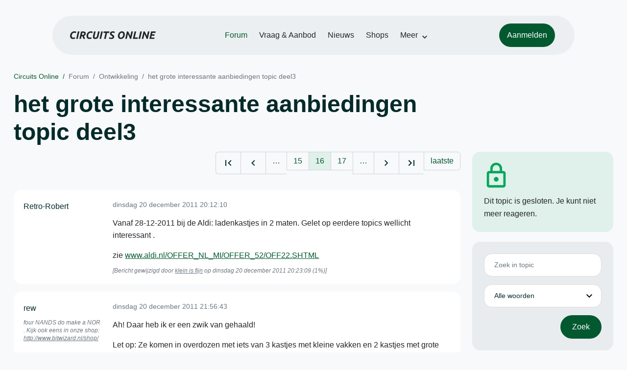

--- FILE ---
content_type: text/html; charset=ISO-8859-15
request_url: https://www.circuitsonline.net/forum/view/message/1339539
body_size: 12141
content:
<!DOCTYPE html>
<html lang="nl" class="style-automode style-normal">
<head>
  <meta http-equiv="Content-Type" content="text/html; charset=ISO-8859-15">
  <meta name="viewport" content="width=device-width,initial-scale=1">
  <title>het grote interessante aanbiedingen topic deel3 - Forum - Circuits Online</title>
  <link rel="stylesheet" href="/min?g=twentyfour-theme-css&amp;v=voFBUdfRb3ZJl4SGK7Dh4pf6ULA">

  <link rel="alternate" title="Circuits Online RSS feed" type="application/atom+xml" href="/rss">
  <meta name="author" content="Stichting Circuits Online">
  <link rel="shortcut icon" href="/favicon.ico">
  <script type="application/json" id="clientData">{"low_reso_form_action":"\/site-preference?type=low_reso","analytics":{"base_url":"https:\/\/analytics.circuitsonline.net\/","site_id":"1","sidebar":"yes","font":"default"}}</script>  <script src="/min?g=twentyfour-theme-js&amp;v=vwSmn05Lt8lutFRcFvYSBowqV0g" defer></script>
<script src="/min?g=forum.first-unread-js&amp;v=12QznLHFQV7ehLAmDmnVSTaDh7Q" defer></script>
<script src="/min?g=set-active-js&amp;v=WbdGP6txO090A4Di63RBPBbdy_0" defer></script>

</head>
<body>

            

<div class="main-navigation">
  <div class="main-navigation__row">
    <nav class="main-navigation__nav navbar navbar-expand js-set-active">
      <div class="container-fluid">
        <a href="/" class="navbar-brand"><img src="/assets/images/logo.svg?v=TZwq5KgQQh6qJscctdGOAAhuXtE" class="logo" alt="Circuits Online logo"><img src="/assets/images/logo-dark.svg?v=IV74dOVWBUje4259yBH_0CsgzXQ" class="logo-dark" alt="Circuits Online logo"></a>
        <ul class="navbar-nav">
                      <li class="nav-item"><a class="nav-link" href="/forum">Forum</a></li>
                      <li class="nav-item"><a class="nav-link" href="/aanbod">Vraag &amp; Aanbod</a></li>
                      <li class="nav-item"><a class="nav-link" href="/nieuws">Nieuws</a></li>
                      <li class="nav-item"><a class="nav-link" href="/shops">Shops</a></li>
                    <li class="nav-item dropdown">
            <a class="nav-link dropdown-toggle" href="#" role="button" data-bs-toggle="dropdown" aria-expanded="false">Meer</a>
            <ul class="dropdown-menu">
                              <li><a class="dropdown-item" href="/artikelen">Artikelen</a></li>
                              <li><a class="dropdown-item" href="/schakelingen">Schakelingen</a></li>
                              <li><a class="dropdown-item" href="/download">Downloads</a></li>
                              <li><a class="dropdown-item" href="/doneren">Doneren</a></li>
                              <li><a class="dropdown-item" href="/links">Links</a></li>
                              <li><a class="dropdown-item" href="/contact">Contact</a></li>
                          </ul>
          </li>
        </ul>
        <div class="main-navigation__account">
                      <a href="/my/login" class="btn">
              <span>Aanmelden</span>
              <svg class="icon icon--person" aria-hidden="true" focusable="false"><use xlink:href="/assets/images/icons.svg?v=O7jJGy0W9ch--tQExxxFdN9M86k#person"></use></svg>
            </a>
                  </div>
        <button class="btn main-navigation__offcanvas-button" type="button" data-bs-toggle="offcanvas" data-bs-target="#mainNavigationOffcanvas" aria-controls="mainNavigationOffcanvas"><span class="navbar-toggler-icon"></span></button>
      </div>
    </nav>
  </div>
</div>

<div class="main-navigation-offcanvas offcanvas offcanvas-end js-set-active" tabindex="-1" id="mainNavigationOffcanvas">
  <button type="button" class="btn btn-close" data-bs-dismiss="offcanvas" aria-label="Sluiten"><svg class="icon icon--close" aria-hidden="true" focusable="false"><use xlink:href="/assets/images/icons.svg?v=O7jJGy0W9ch--tQExxxFdN9M86k#close"></use></svg></button>
  <div class="offcanvas-body">
    <ul class="main-navigation-offcanvas__primary nav flex-column">
              <li class="nav-item"><a class="nav-link" href="/forum">Forum</a></li>
              <li class="nav-item"><a class="nav-link" href="/aanbod">Vraag &amp; Aanbod</a></li>
              <li class="nav-item"><a class="nav-link" href="/nieuws">Nieuws</a></li>
              <li class="nav-item"><a class="nav-link" href="/shops">Shops</a></li>
          </ul>
    <ul class="main-navigation-offcanvas__secondary nav flex-column">
              <li class="nav-item"><a class="nav-link" href="/artikelen">Artikelen</a></li>
              <li class="nav-item"><a class="nav-link" href="/schakelingen">Schakelingen</a></li>
              <li class="nav-item"><a class="nav-link" href="/download">Downloads</a></li>
              <li class="nav-item"><a class="nav-link" href="/doneren">Doneren</a></li>
              <li class="nav-item"><a class="nav-link" href="/links">Links</a></li>
              <li class="nav-item"><a class="nav-link" href="/contact">Contact</a></li>
          </ul>
  </div>
</div>

      
            
      
                                    <div class="container" itemscope itemtype="https://schema.org/DiscussionForumPosting">
        <div class="row">
      <div class="content--forum content--forum-topic order-1 col-xl-9 content">
        <div class="content__head">
          <nav class="content__head__breadcrumb" aria-label="Kruimelpad"><ol><li><a href="/">Circuits Online</a></li><li><a href="/forum">Forum</a></li><li><a href="/forum/section/12">Ontwikkeling</a></li><li><a href="/forum/view/89429">het grote interessante aanbiedingen topic deel3</a></li></ol></nav>
          <h1 itemprop="headline">het grote interessante aanbiedingen topic deel3</h1>

                  </div>
      </div>
    </div>
    <div class="row">
      <aside class="col-xl-3 order-2">
                    
<div class="sidebar sidebar--forum-info sidebar--forum-info--show-mobile">
  <div class="sidebar__icon"><svg class="icon icon--lock" aria-hidden="true" focusable="false"><use href="/assets/images/icons.svg?v=O7jJGy0W9ch--tQExxxFdN9M86k#lock"></use></svg></div>  <div class="sidebar__content">
                  <p>Dit topic is gesloten. Je kunt niet meer reageren.</p>
      
            
      </div>
</div>
                  <div class="sidebar sidebar--forum-topic-search">
  <div class="sidebar__content">
      <div class="alert alert-danger form-errors form-errors--empty" id="forum_topic_search_errors">
    <svg class="icon icon--dangerous" aria-hidden="true" focusable="false"><use href="/assets/images/icons.svg?v=O7jJGy0W9ch--tQExxxFdN9M86k#dangerous"></use></svg>
    <ul>
          </ul>
  </div>


<form class="form coForm" method="get" name="forum_topic_search" action="/forum/view/89429">
          <div class="form--forum_topic_search">
                                                    
                          
        <div class="form-element form-element--text" id="forum_topic_search_query">
                      <label class="form-label" for="forum-topic-search-query--X9m3gSpRgN0">Zoek</label>
              <input class="form-control formText" placeholder="Zoek in topic" id="forum-topic-search-query--X9m3gSpRgN0" type="text" name="query" value>

                            </div>
                                                
        
        <div class="form-element form-element--select" id="forum_topic_search_mode">
                      <label class="form-label">Modus</label>
            <select class="form-select formSelect" name="mode">
      <option value="and" selected>Alle woorden</option>
      <option value="or">E&eacute;n of meer woorden</option>
      <option value="user">Gebruiker</option>
  </select>
                            </div>
          
          <button type="submit" class="btn btn-primary">Zoek</button>
            </div>
</form>
  </div>
</div>

                  
<div class="tracker tracker--forum">
  <div class="tracker__head">
    <h6><a href="/forum/active">Forum &#x2014; Activiteit</a></h6>
  </div>
  <ol class="listing listing--small listing--forum-tracker">
                <li class="list-item" data-is-new-stamp="1768647532">
        <span class="image"><svg class="icon icon--description" aria-hidden="true" focusable="false"><use href="/assets/images/icons.svg?v=O7jJGy0W9ch--tQExxxFdN9M86k#description"></use></svg></span>
        <div>
          <div>
            <h6><a href="/forum/view/170908/last" rel="nofollow">Soldeerstations van Atten</a></h6>
            <span class="meta">17 jan 2026, 11:58 &#x2014; Bavelt</span>
          </div>
        </div>
      </li>
                <li class="list-item" data-is-new-stamp="1768647484">
        <span class="image"><svg class="icon icon--description" aria-hidden="true" focusable="false"><use href="/assets/images/icons.svg?v=O7jJGy0W9ch--tQExxxFdN9M86k#description"></use></svg></span>
        <div>
          <div>
            <h6><a href="/forum/view/170890/last" rel="nofollow">Verkeerde QRP Kitje</a></h6>
            <span class="meta">17 jan 2026, 11:58 &#x2014; rob007</span>
          </div>
        </div>
      </li>
                <li class="list-item" data-is-new-stamp="1768646784">
        <span class="image"><svg class="icon icon--description" aria-hidden="true" focusable="false"><use href="/assets/images/icons.svg?v=O7jJGy0W9ch--tQExxxFdN9M86k#description"></use></svg></span>
        <div>
          <div>
            <h6><a href="/forum/view/170361/last" rel="nofollow">Buisjes Praat</a></h6>
            <span class="meta">17 jan 2026, 11:46 &#x2014; rob007</span>
          </div>
        </div>
      </li>
                <li class="list-item" data-is-new-stamp="1768645815">
        <span class="image"><svg class="icon icon--description" aria-hidden="true" focusable="false"><use href="/assets/images/icons.svg?v=O7jJGy0W9ch--tQExxxFdN9M86k#description"></use></svg></span>
        <div>
          <div>
            <h6><a href="/forum/view/170986/last" rel="nofollow">Van Doeven regelbare voeding 13,8 v 10a</a></h6>
            <span class="meta">17 jan 2026, 11:30 &#x2014; RuudKr</span>
          </div>
        </div>
      </li>
      </ol>
</div>

                  
<div class="tracker tracker--aanbod">
  <div class="tracker__head">
    <h6><a href="/aanbod">Vraag &amp; Aanbod &#x2014; Activiteit</a></h6>
  </div>
  <ol class="listing listing--small listing--aanbod-tracker">
                <li class="list-item" data-is-new-stamp="1768559463">
        <span class="image"><svg class="icon icon--shopping-bag" aria-hidden="true" focusable="false"><use href="/assets/images/icons.svg?v=O7jJGy0W9ch--tQExxxFdN9M86k#shopping_bag"></use></svg></span>
        <div>
          <div>
            <h6><a href="/aanbod/35430/voedingen/19-inch-rack-voeding-5v-12v-24v.html">19 inch rack voeding +5V +-12V +24V</a></h6>
            <span class="meta">16 jan 2026, 11:31 &#x2014; Electronica_Shop</span>
          </div>
        </div>
      </li>
                <li class="list-item" data-is-new-stamp="1768423970">
        <span class="image"><svg class="icon icon--shopping-bag" aria-hidden="true" focusable="false"><use href="/assets/images/icons.svg?v=O7jJGy0W9ch--tQExxxFdN9M86k#shopping_bag"></use></svg></span>
        <div>
          <div>
            <h6><a href="/aanbod/35429/componenten/gallen-16v8-en-20v8.html">Gallen 16V8 en 20V8</a></h6>
            <span class="meta">14 jan 2026, 21:52 &#x2014; Electronica_Shop</span>
          </div>
        </div>
      </li>
                <li class="list-item" data-is-new-stamp="1768330906">
        <span class="image"><svg class="icon icon--shopping-bag" aria-hidden="true" focusable="false"><use href="/assets/images/icons.svg?v=O7jJGy0W9ch--tQExxxFdN9M86k#shopping_bag"></use></svg></span>
        <div>
          <div>
            <h6><a href="/aanbod/35428/gereedschap/creality-3d-falcon-a1-laser-engraver.html">Creality 3D Falcon A1 Laser Engraver</a></h6>
            <span class="meta">13 jan 2026, 20:01 &#x2014; Stynus</span>
          </div>
        </div>
      </li>
                <li class="list-item" data-is-new-stamp="1768306057">
        <span class="image"><svg class="icon icon--shopping-bag" aria-hidden="true" focusable="false"><use href="/assets/images/icons.svg?v=O7jJGy0W9ch--tQExxxFdN9M86k#shopping_bag"></use></svg></span>
        <div>
          <div>
            <h6><a href="/aanbod/35425/audio-en-video/cijber-shot-css-hd2.html">cijber-shot css-hd2</a></h6>
            <span class="meta">13 jan 2026, 13:07 &#x2014; winands</span>
          </div>
        </div>
      </li>
      </ol>
</div>

              </aside>
      <article class="content--forum content--forum-topic order-1 col-xl-9 content">
        <div class="content__content">
                      <link itemprop="url" href="/forum/view/89429">
  <meta itemprop="datePublished" content="2010-11-07T14:49:14+01:00">
<div itemprop="interactionStatistic" itemscope itemtype="https://schema.org/InteractionCounter">
  <meta itemprop="interactionType" content="https://schema.org/CommentAction">
  <meta itemprop="userInteractionCount" content="835">
</div>



<div class="forum-topic-header forum-topic-header--has-pager">
  <div><a href="#" class="btn btn-primary btn-icon btn-sm"><svg class="icon icon--arrow-downward" aria-hidden="true" focusable="false"><use href="/assets/images/icons.svg?v=O7jJGy0W9ch--tQExxxFdN9M86k#arrow_downward"></use></svg>Eerste ongelezen bericht</a></div>
  <nav class="pager" role="navigation"><ul><li><a href="/forum/view/89429/1" title="Eerste pagina"><svg class="icon icon--first_page"><use xlink:href="/assets/images/icons.svg#first_page"></use></svg></a></li><li><a href="/forum/view/89429/15" title="Vorige pagina"><svg class="icon icon--navigate_before"><use xlink:href="/assets/images/icons.svg#navigate_before"></use></svg></a></li><li role="presentation">&hellip;</li><li><a href="/forum/view/89429/15">15</a></li><li class="is-active"><a href="/forum/view/89429/16">16</a></li><li><a href="/forum/view/89429/17">17</a></li><li role="presentation">&hellip;</li><li><a href="/forum/view/89429/17" title="Volgende pagina"><svg class="icon icon--navigate_next"><use xlink:href="/assets/images/icons.svg#navigate_next"></use></svg></a></li><li><a href="/forum/view/89429/34" title="Laatste pagina"><svg class="icon icon--last_page"><use xlink:href="/assets/images/icons.svg#last_page"></use></svg></a></li><li><a href="/forum/view/89429/last" rel="nofollow">laatste</a></li></ul></nav>
</div>

                                                                                                                                                          
  
  <div class="user-message-list user-message-list--forum">
          <div class="user-message-list__message" data-id="1334265" data-timestamp="1324408330" itemprop="comment" itemscope itemtype="https://schema.org/Comment">
        <div class="user-message-list__message__name" itemprop="author" itemscope itemtype="https://schema.org/Person">
          <h6 itemprop="name">
                          <a href="/forum/user/46413" class="user" title="Retro-Robert" itemprop="url">
                Retro-Robert
              </a>
                      </h6>
                                      </div>
        <div class="user-message-list__message__content">
          <div class="user-message-list__message__content__meta">
            <div class="user-message-list__message__content__meta__date" >
              <a id="1334265" href="/forum/view/message/1334265#1334265" rel="nofollow">              <time datetime="2011-12-20T20:12:10+01:00" itemprop="dateCreated">dinsdag 20 december 2011 20:12:10</time>              </a>            </div>
            <div class="user-message-list__message__content__meta__icons">
              
            </div>
          </div>
          <div class="user-message-list__message__content__content" itemprop="text">
            <p>Vanaf 28-12-2011 bij de Aldi: ladenkastjes in 2 maten. Gelet op eerdere topics wellicht interessant .</p><p>zie <a href="http://www.aldi.nl/OFFER_NL_MI/OFFER_52/OFF22.SHTML" target="_blank" rel="nofollow noopener">www.aldi.nl/OFFER_NL_MI/OFFER_52/OFF22.SHTML</a></p>

                          <p class="user-message-list__message__content__content__editmessage">
                [Bericht gewijzigd door
                <a href="/forum/user/5811">klein is fijn</a>                op <time datetime="2011-12-20T20:23:09+01:00" itemprop="dateModified">dinsdag 20 december 2011 20:23:09</time>
                 (1%)]
              </p>
                      </div>
          
        </div>
        <div class="user-message-list__message__icons">
          
        </div>
      </div>
          <div class="user-message-list__message" data-id="1334317" data-timestamp="1324414603" itemprop="comment" itemscope itemtype="https://schema.org/Comment">
        <div class="user-message-list__message__name" itemprop="author" itemscope itemtype="https://schema.org/Person">
          <h6 itemprop="name">
                          <a href="/forum/user/17490" class="user" title="rew" itemprop="url">
                rew
              </a>
                      </h6>
                                          <p class="user-message-list__message__name__signature">four NANDS do make a NOR . Kijk ook eens in onze shop: <a href="http://www.bitwizard.nl/shop/" target="_blank" rel="nofollow noopener">http://www.bitwizard.nl/shop/</a></p>
                  </div>
        <div class="user-message-list__message__content">
          <div class="user-message-list__message__content__meta">
            <div class="user-message-list__message__content__meta__date" >
              <a id="1334317" href="/forum/view/message/1334317#1334317" rel="nofollow">              <time datetime="2011-12-20T21:56:43+01:00" itemprop="dateCreated">dinsdag 20 december 2011 21:56:43</time>              </a>            </div>
            <div class="user-message-list__message__content__meta__icons">
              
            </div>
          </div>
          <div class="user-message-list__message__content__content" itemprop="text">
            <p>Ah! Daar heb ik er een zwik van gehaald!</p><p>Let op: Ze komen in overdozen met iets van 3 kastjes met kleine vakken en 2 kastjes met grote vakken. Toen ik er was kon ik de kleine vakken niet vinden en hebben we een aantal dozen opengemaakt waar als eerste een grote uitkwam. Dus doos weer dicht en doorzoeken (denkende dat er dozen zouden zijn met de grote vakken en dozen met alleen maar kleine vakken). Maar nee, de inhoud in iedere doos is dus hetzelfde: zowel een aantal kleine als grote vakken.</p>

                      </div>
          
        </div>
        <div class="user-message-list__message__icons">
          
        </div>
      </div>
          <div class="user-message-list__message" data-id="1334324" data-timestamp="1324414925" itemprop="comment" itemscope itemtype="https://schema.org/Comment">
        <div class="user-message-list__message__name" itemprop="author" itemscope itemtype="https://schema.org/Person">
          <h6 itemprop="name">
                          <a href="/forum/user/6923" class="user" title="Jochem" itemprop="url">
                Jochem
              </a>
                      </h6>
                                          <p class="user-message-list__message__name__signature">If you want to succeed, double your failure rate.</p>
                  </div>
        <div class="user-message-list__message__content">
          <div class="user-message-list__message__content__meta">
            <div class="user-message-list__message__content__meta__date" >
              <a id="1334324" href="/forum/view/message/1334324#1334324" rel="nofollow">              <time datetime="2011-12-20T22:02:05+01:00" itemprop="dateCreated">dinsdag 20 december 2011 22:02:05</time>              </a>            </div>
            <div class="user-message-list__message__content__meta__icons">
              
            </div>
          </div>
          <div class="user-message-list__message__content__content" itemprop="text">
            <p>Er was nog iemand die daar een hele wand van vol had in z&#039;n nieuwe hok. Is wel 1 of 2 jaar terug meen ik. Als ik niet al een hele rits rode raaco&#039;s had, dan zou ik er serieus een berg van aanschaffen.</p>

                      </div>
          
        </div>
        <div class="user-message-list__message__icons">
          
        </div>
      </div>
          <div class="user-message-list__message" data-id="1334409" data-timestamp="1324441423" itemprop="comment" itemscope itemtype="https://schema.org/Comment">
        <div class="user-message-list__message__name" itemprop="author" itemscope itemtype="https://schema.org/Person">
          <h6 itemprop="name">
                          <a href="/forum/user/5145" class="user" title="Dominic" itemprop="url">
                Dominic
              </a>
                      </h6>
                                      </div>
        <div class="user-message-list__message__content">
          <div class="user-message-list__message__content__meta">
            <div class="user-message-list__message__content__meta__date" >
              <a id="1334409" href="/forum/view/message/1334409#1334409" rel="nofollow">              <time datetime="2011-12-21T05:23:43+01:00" itemprop="dateCreated">woensdag 21 december 2011 05:23:43</time>              </a>            </div>
            <div class="user-message-list__message__content__meta__icons">
              
            </div>
          </div>
          <div class="user-message-list__message__content__content" itemprop="text">
            <p>Ik weet het niet, volgens mij is het zacht plastic wat als een gek statisch wordt. Funest voor je ic&#039;tjes en andere halfgeleiders. Voor passieve componenten is het dan wel weer bruikbaar... dubio ... <img class="smilie" src="/images/smilies/puh2.gif" alt=":P"></p>

                      </div>
          
        </div>
        <div class="user-message-list__message__icons">
          
        </div>
      </div>
          <div class="user-message-list__message" data-id="1334424" data-timestamp="1324451340" itemprop="comment" itemscope itemtype="https://schema.org/Comment">
        <div class="user-message-list__message__name" itemprop="author" itemscope itemtype="https://schema.org/Person">
          <h6 itemprop="name">
                          <a href="/forum/user/14502" class="user" title="fred101" itemprop="url">
                fred101
              </a>
                      </h6>
                      <p class="user-message-list__message__name__status">Golden Member</p>
                                          <p class="user-message-list__message__name__signature"><a href="http://www.pa4tim.nl" target="_blank" rel="nofollow noopener">www.pa4tim.nl</a>, <a href="http://www.schneiderelectronicsrepair.nl" target="_blank" rel="nofollow noopener">www.schneiderelectronicsrepair.nl</a>, Reparatie van meet- en calibratie apparatuur en maritieme en industriele PCBs</p>
                  </div>
        <div class="user-message-list__message__content">
          <div class="user-message-list__message__content__meta">
            <div class="user-message-list__message__content__meta__date" >
              <a id="1334424" href="/forum/view/message/1334424#1334424" rel="nofollow">              <time datetime="2011-12-21T08:09:00+01:00" itemprop="dateCreated">woensdag 21 december 2011 08:09:00</time>              </a>            </div>
            <div class="user-message-list__message__content__meta__icons">
              
            </div>
          </div>
          <div class="user-message-list__message__content__content" itemprop="text">
            <p>Kan de titel van dit topic niet beter verandert worden in het grote lade kastjes topic <img class="smilie" src="/images/smilies/wink.gif" alt=";-)"></p>

                      </div>
          
        </div>
        <div class="user-message-list__message__icons">
          
        </div>
      </div>
          <div class="user-message-list__message" data-id="1334780" data-timestamp="1324514463" itemprop="comment" itemscope itemtype="https://schema.org/Comment">
        <div class="user-message-list__message__name" itemprop="author" itemscope itemtype="https://schema.org/Person">
          <h6 itemprop="name">
                          <a href="/forum/user/44642" class="user" title="Pieturp" itemprop="url">
                Pieturp
              </a>
                      </h6>
                                      </div>
        <div class="user-message-list__message__content">
          <div class="user-message-list__message__content__meta">
            <div class="user-message-list__message__content__meta__date" >
              <a id="1334780" href="/forum/view/message/1334780#1334780" rel="nofollow">              <time datetime="2011-12-22T01:41:03+01:00" itemprop="dateCreated">donderdag 22 december 2011 01:41:03</time>              </a>            </div>
            <div class="user-message-list__message__content__meta__icons">
              
            </div>
          </div>
          <div class="user-message-list__message__content__content" itemprop="text">
            <p>@Fred: ROFL</p><p>Maar inderdaad: ik hoop ook elke keer iets (werkelijk) interessants tegen te komen hier <img class="smilie" src="/images/smilies/wink.gif" alt=";)"></p>

                      </div>
          
        </div>
        <div class="user-message-list__message__icons">
          
        </div>
      </div>
          <div class="user-message-list__message" data-id="1336917" data-timestamp="1325023083" itemprop="comment" itemscope itemtype="https://schema.org/Comment">
        <div class="user-message-list__message__name" itemprop="author" itemscope itemtype="https://schema.org/Person">
          <h6 itemprop="name">
                          <a href="/forum/user/12327" class="user" title="big bang" itemprop="url">
                big bang
              </a>
                      </h6>
                                          <p class="user-message-list__message__name__signature">Niets is zo eerlijk verdeeld als verstand: iedereen denkt er genoeg van te bezitten</p>
                  </div>
        <div class="user-message-list__message__content">
          <div class="user-message-list__message__content__meta">
            <div class="user-message-list__message__content__meta__date" >
              <a id="1336917" href="/forum/view/message/1336917#1336917" rel="nofollow">              <time datetime="2011-12-27T22:58:03+01:00" itemprop="dateCreated">dinsdag 27 december 2011 22:58:03</time>              </a>            </div>
            <div class="user-message-list__message__content__meta__icons">
              
            </div>
          </div>
          <div class="user-message-list__message__content__content" itemprop="text">
            <p>Een gratis Tek scoopje van al wat jaren met plugin.<br>Nu ja, scoopje; als hij op een teen land heb je een probleem.</p><p>@Fred, is dit niet iets moois?</p><p>Marktplaats advertentie 515374045 </p><p>- - big bang - -</p>

                      </div>
          
        </div>
        <div class="user-message-list__message__icons">
          
        </div>
      </div>
          <div class="user-message-list__message" data-id="1336929" data-timestamp="1325023841" itemprop="comment" itemscope itemtype="https://schema.org/Comment">
        <div class="user-message-list__message__name" itemprop="author" itemscope itemtype="https://schema.org/Person">
          <h6 itemprop="name">
                          <a href="/forum/user/39140" class="user" title="robt797" itemprop="url">
                robt797
              </a>
                      </h6>
                                      </div>
        <div class="user-message-list__message__content">
          <div class="user-message-list__message__content__meta">
            <div class="user-message-list__message__content__meta__date" >
              <a id="1336929" href="/forum/view/message/1336929#1336929" rel="nofollow">              <time datetime="2011-12-27T23:10:41+01:00" itemprop="dateCreated">dinsdag 27 december 2011 23:10:41</time>              </a>            </div>
            <div class="user-message-list__message__content__meta__icons">
              
            </div>
          </div>
          <div class="user-message-list__message__content__content" itemprop="text">
            <p>is die van jou</p><p>zo ja kan ik morgen langs komen?</p>

                      </div>
          
        </div>
        <div class="user-message-list__message__icons">
          
        </div>
      </div>
          <div class="user-message-list__message" data-id="1336935" data-timestamp="1325024320" itemprop="comment" itemscope itemtype="https://schema.org/Comment">
        <div class="user-message-list__message__name" itemprop="author" itemscope itemtype="https://schema.org/Person">
          <h6 itemprop="name">
                          <a href="/forum/user/6260" class="mod" title="Henry S." itemprop="url">
                Henry S.
              </a>
                      </h6>
                      <p class="user-message-list__message__name__status">Moderator</p>
                                          <p class="user-message-list__message__name__signature">Deze post is niet door ChatGPT gegenereerd. <a href="https://www.circuitsonline.net/forum/view/144222"><b>De 2019 CO labvoeding</b></a>.</p>
                  </div>
        <div class="user-message-list__message__content">
          <div class="user-message-list__message__content__meta">
            <div class="user-message-list__message__content__meta__date" >
              <a id="1336935" href="/forum/view/message/1336935#1336935" rel="nofollow">              <time datetime="2011-12-27T23:18:40+01:00" itemprop="dateCreated">dinsdag 27 december 2011 23:18:40</time>              </a>            </div>
            <div class="user-message-list__message__content__meta__icons">
              
            </div>
          </div>
          <div class="user-message-list__message__content__content" itemprop="text">
            <p>Nee, en dit is geen handelstopic.</p>

                      </div>
          
        </div>
        <div class="user-message-list__message__icons">
          
        </div>
      </div>
          <div class="user-message-list__message" data-id="1336936" data-timestamp="1325024389" itemprop="comment" itemscope itemtype="https://schema.org/Comment">
        <div class="user-message-list__message__name" itemprop="author" itemscope itemtype="https://schema.org/Person">
          <h6 itemprop="name">
                          <a href="/forum/user/14502" class="user" title="fred101" itemprop="url">
                fred101
              </a>
                      </h6>
                      <p class="user-message-list__message__name__status">Golden Member</p>
                                          <p class="user-message-list__message__name__signature"><a href="http://www.pa4tim.nl" target="_blank" rel="nofollow noopener">www.pa4tim.nl</a>, <a href="http://www.schneiderelectronicsrepair.nl" target="_blank" rel="nofollow noopener">www.schneiderelectronicsrepair.nl</a>, Reparatie van meet- en calibratie apparatuur en maritieme en industriele PCBs</p>
                  </div>
        <div class="user-message-list__message__content">
          <div class="user-message-list__message__content__meta">
            <div class="user-message-list__message__content__meta__date" >
              <a id="1336936" href="/forum/view/message/1336936#1336936" rel="nofollow">              <time datetime="2011-12-27T23:19:49+01:00" itemprop="dateCreated">dinsdag 27 december 2011 23:19:49</time>              </a>            </div>
            <div class="user-message-list__message__content__meta__icons">
              
            </div>
          </div>
          <div class="user-message-list__message__content__content" itemprop="text">
            <p>Wow, een 585, de 100 MHz versie uit de 5XX reeks. Erg mooi apparaat. Kunnen niet de gewone tek plugins in maar daar schijnt een wel een adapter voor te zijn.  Echt iets voor een liefhebber zou zonde zijn als hij voor de buizen gestript werd. Is hij van jou BB ?</p>

                      </div>
          
        </div>
        <div class="user-message-list__message__icons">
          
        </div>
      </div>
          <div class="user-message-list__message" data-id="1336937" data-timestamp="1325024404" itemprop="comment" itemscope itemtype="https://schema.org/Comment">
        <div class="user-message-list__message__name" itemprop="author" itemscope itemtype="https://schema.org/Person">
          <h6 itemprop="name">
                          <a href="/forum/user/39140" class="user" title="robt797" itemprop="url">
                robt797
              </a>
                      </h6>
                                      </div>
        <div class="user-message-list__message__content">
          <div class="user-message-list__message__content__meta">
            <div class="user-message-list__message__content__meta__date" >
              <a id="1336937" href="/forum/view/message/1336937#1336937" rel="nofollow">              <time datetime="2011-12-27T23:20:04+01:00" itemprop="dateCreated">dinsdag 27 december 2011 23:20:04</time>              </a>            </div>
            <div class="user-message-list__message__content__meta__icons">
              
            </div>
          </div>
          <div class="user-message-list__message__content__content" itemprop="text">
            <p>sorry<br>ik dacht intersante aanbiedingen<br>he dat is van de mensen zelf (dat is temiste hoe een logisch mens denkt)</p>

                      </div>
          
        </div>
        <div class="user-message-list__message__icons">
          
        </div>
      </div>
          <div class="user-message-list__message" data-id="1337016" data-timestamp="1325064669" itemprop="comment" itemscope itemtype="https://schema.org/Comment">
        <div class="user-message-list__message__name" itemprop="author" itemscope itemtype="https://schema.org/Person">
          <h6 itemprop="name">
                          <a href="/forum/user/46175" class="user" title="vincent1971" itemprop="url">
                vincent1971
              </a>
                      </h6>
                                      </div>
        <div class="user-message-list__message__content">
          <div class="user-message-list__message__content__meta">
            <div class="user-message-list__message__content__meta__date" >
              <a id="1337016" href="/forum/view/message/1337016#1337016" rel="nofollow">              <time datetime="2011-12-28T10:31:09+01:00" itemprop="dateCreated">woensdag 28 december 2011 10:31:09</time>              </a>            </div>
            <div class="user-message-list__message__content__meta__icons">
              
            </div>
          </div>
          <div class="user-message-list__message__content__content" itemprop="text">
            <blockquote class="ubbq"><p><a href="/forum/view/message/1334265#1334265" class="quote"><b>Op 20 december 2011 20:12:10 schreef Retro-Robert</b></a>:<br>Vanaf 28-12-2011 bij de Aldi: ladenkastjes in 2 maten. Gelet op eerdere topics wellicht interessant .</p><p>zie <a href="http://www.aldi.nl/OFFER_NL_MI/OFFER_52/OFF22.SHTML" target="_blank" rel="nofollow noopener">www.aldi.nl/OFFER_NL_MI/OFFER_52/OFF22.SHTML</a></p></blockquote><p>Deze bakjes zitten erin:</p><p><a href="http://www.allit.de/productfinder/de/article.html?artikelnr=456204&amp;produktlinie=ProfiPlus&amp;artikelbezeichnung=&amp;pno=1" target="_blank" rel="nofollow noopener">http://www.allit.de/productfinder/de/article.html?artikelnr=456204&amp;amp&hellip;</a></p>

                      </div>
          
        </div>
        <div class="user-message-list__message__icons">
          
        </div>
      </div>
          <div class="user-message-list__message" data-id="1337023" data-timestamp="1325065426" itemprop="comment" itemscope itemtype="https://schema.org/Comment">
        <div class="user-message-list__message__name" itemprop="author" itemscope itemtype="https://schema.org/Person">
          <h6 itemprop="name">
                          <a href="/forum/user/14502" class="user" title="fred101" itemprop="url">
                fred101
              </a>
                      </h6>
                      <p class="user-message-list__message__name__status">Golden Member</p>
                                          <p class="user-message-list__message__name__signature"><a href="http://www.pa4tim.nl" target="_blank" rel="nofollow noopener">www.pa4tim.nl</a>, <a href="http://www.schneiderelectronicsrepair.nl" target="_blank" rel="nofollow noopener">www.schneiderelectronicsrepair.nl</a>, Reparatie van meet- en calibratie apparatuur en maritieme en industriele PCBs</p>
                  </div>
        <div class="user-message-list__message__content">
          <div class="user-message-list__message__content__meta">
            <div class="user-message-list__message__content__meta__date" >
              <a id="1337023" href="/forum/view/message/1337023#1337023" rel="nofollow">              <time datetime="2011-12-28T10:43:46+01:00" itemprop="dateCreated">woensdag 28 december 2011 10:43:46</time>              </a>            </div>
            <div class="user-message-list__message__content__meta__icons">
              
            </div>
          </div>
          <div class="user-message-list__message__content__content" itemprop="text">
            <p>Gelukkig, we zijn weer ontopic, ladekastjes ipv scoop aanbiedingen <img class="smilie" src="/images/smilies/devil.gif" alt="&gt;:)"></p>

                      </div>
          
        </div>
        <div class="user-message-list__message__icons">
          
        </div>
      </div>
          <div class="user-message-list__message" data-id="1337070" data-timestamp="1325077074" itemprop="comment" itemscope itemtype="https://schema.org/Comment">
        <div class="user-message-list__message__name" itemprop="author" itemscope itemtype="https://schema.org/Person">
          <h6 itemprop="name">
                          <a href="/forum/user/6923" class="user" title="Jochem" itemprop="url">
                Jochem
              </a>
                      </h6>
                                          <p class="user-message-list__message__name__signature">If you want to succeed, double your failure rate.</p>
                  </div>
        <div class="user-message-list__message__content">
          <div class="user-message-list__message__content__meta">
            <div class="user-message-list__message__content__meta__date" >
              <a id="1337070" href="/forum/view/message/1337070#1337070" rel="nofollow">              <time datetime="2011-12-28T13:57:54+01:00" itemprop="dateCreated">woensdag 28 december 2011 13:57:54</time>              </a>            </div>
            <div class="user-message-list__message__content__meta__icons">
              
            </div>
          </div>
          <div class="user-message-list__message__content__content" itemprop="text">
            <p>Stond die scoop laatst niet ook hier op CO te koop?</p>

                      </div>
          
        </div>
        <div class="user-message-list__message__icons">
          
        </div>
      </div>
          <div class="user-message-list__message" data-id="1338078" data-timestamp="1325292153" itemprop="comment" itemscope itemtype="https://schema.org/Comment">
        <div class="user-message-list__message__name" itemprop="author" itemscope itemtype="https://schema.org/Person">
          <h6 itemprop="name">
                          <a href="/forum/user/12327" class="user" title="big bang" itemprop="url">
                big bang
              </a>
                      </h6>
                                          <p class="user-message-list__message__name__signature">Niets is zo eerlijk verdeeld als verstand: iedereen denkt er genoeg van te bezitten</p>
                  </div>
        <div class="user-message-list__message__content">
          <div class="user-message-list__message__content__meta">
            <div class="user-message-list__message__content__meta__date" >
              <a id="1338078" href="/forum/view/message/1338078#1338078" rel="nofollow">              <time datetime="2011-12-31T01:42:33+01:00" itemprop="dateCreated">zaterdag 31 december 2011 01:42:33</time>              </a>            </div>
            <div class="user-message-list__message__content__meta__icons">
              
            </div>
          </div>
          <div class="user-message-list__message__content__content" itemprop="text">
            <blockquote class="ubbq"><p><a href="/forum/view/message/1336936#1336936" class="quote"><b>Op 27 december 2011 23:19:49 schreef fred101</b></a>:<br>... Erg mooi apparaat.  Is hij van jou BB ?</p></blockquote><p>Neenee, maar ik wou het alleen maar aangeven dat het ding gratis en voor niets te krijg stond. Ik weet dat ik daar hier bepaalde mensen mee plezier.<br>Sorry Henry, was goed bedoeld, kon het niet laten <img class="smilie" src="/images/smilies/smile.gif" alt=":-)"></p><p>- - big bang - -</p>

                      </div>
          
        </div>
        <div class="user-message-list__message__icons">
          
        </div>
      </div>
          <div class="user-message-list__message" data-id="1339403" data-timestamp="1325622572" itemprop="comment" itemscope itemtype="https://schema.org/Comment">
        <div class="user-message-list__message__name" itemprop="author" itemscope itemtype="https://schema.org/Person">
          <h6 itemprop="name">
                          <a href="/forum/user/30336" class="user" title="watchout3" itemprop="url">
                watchout3
              </a>
                      </h6>
                                      </div>
        <div class="user-message-list__message__content">
          <div class="user-message-list__message__content__meta">
            <div class="user-message-list__message__content__meta__date" >
              <a id="1339403" href="/forum/view/message/1339403#1339403" rel="nofollow">              <time datetime="2012-01-03T21:29:32+01:00" itemprop="dateCreated">dinsdag 3 januari 2012 21:29:32</time>              </a>            </div>
            <div class="user-message-list__message__content__meta__icons">
              
            </div>
          </div>
          <div class="user-message-list__message__content__content" itemprop="text">
            <p>T&#039;is wat ver rijden voor mij, maar voor zij die willen en de zin hebben om een versterker op te maken;<br><a href="http://www.2dehands.be/audio-video-tv/audio-apparatuur/versterker-en-receiver/gratis-af-te-halen-110600355.html?user=3520609" target="_blank" rel="nofollow noopener">http://www.2dehands.be/audio-video-tv/audio-apparatuur/versterker-en-r&hellip;</a></p>

                      </div>
          
        </div>
        <div class="user-message-list__message__icons">
          
        </div>
      </div>
          <div class="user-message-list__message" data-id="1339539" data-timestamp="1325667424" itemprop="comment" itemscope itemtype="https://schema.org/Comment">
        <div class="user-message-list__message__name" itemprop="author" itemscope itemtype="https://schema.org/Person">
          <h6 itemprop="name">
                          <a href="/forum/user/47415" class="user" title="Murmeltier" itemprop="url">
                Murmeltier
              </a>
                      </h6>
                                          <p class="user-message-list__message__name__signature">Als het niet gaat zoals het moet, dan moet het maar zoals het gaat.</p>
                  </div>
        <div class="user-message-list__message__content">
          <div class="user-message-list__message__content__meta">
            <div class="user-message-list__message__content__meta__date" >
              <a id="1339539" href="/forum/view/message/1339539#1339539" rel="nofollow">              <time datetime="2012-01-04T09:57:04+01:00" itemprop="dateCreated">woensdag 4 januari 2012 09:57:04</time>              </a>            </div>
            <div class="user-message-list__message__content__meta__icons">
              
            </div>
          </div>
          <div class="user-message-list__message__content__content" itemprop="text">
            <p>mogen hier ook marktplaats partijen gepost worden? zoja:<br>deze mogen jullie allemaal hebben, in de zin dat ik niet meebied.<br><a href="http://hobby.marktplaats.nl/elektronica-componenten/516724507-televisie-radio-en-versterker-buizen.html" target="_blank" rel="nofollow noopener">http://hobby.marktplaats.nl/elektronica-componenten/516724507-televisi&hellip;</a><br>voor de liefhebber.<br><a href="http://kopen.marktplaats.nl/search.php?xl=1&amp;ds=to%3A1%3Bui%3A10082672%3Blt%3Azip%3Bsfds%3A1%3Bpt%3A0%3Bmp%3Anumeric%3Bosi%3A2&amp;ppu=0&amp;ui=10082672&amp;p=2&amp;ps=30" target="_blank" rel="nofollow noopener">http://kopen.marktplaats.nl/search.php?xl=1&amp;ds=to%3A1%3Bui%3A10082&hellip;</a><br>deze verkoper heeft wat interesant spul.<br><a href="http://hobby.marktplaats.nl/elektronica-componenten/517428246-goedkoopste-van-nederland-componenten-hobby-start-pakket.html?return=eJw1zEkOwjAMBdC7INFdm6EbmqpCcJOQGjU0g5W4iEHcnUSC3fv2t7US6m0VH7OSkqtdBp3MMi5EqBhbI0LovE4rodOachccW%2BLl8mwhtPdkb9CSvc0MHKyUYrBGtyZ6jAECQWBG9MOhW8i748NNopnzRHHfn8S%2BP%2BNWwAucqBM%2BDNWyuhwVz7a4FvFfpIKXLfGcr3P%2B%2F6Hf2tde2Dwka0qMud7LBnGbeIOT3I2fL3bFSfk%3D&amp;df=1&amp;fta=eNo1kU2OwyAMhe%2FComt%2BAxjlCr1CZQJ0IqUtapJONFXvPgTS3Wc%2Fm4dtBA3vGQyQ9TldXjjNxJWwxNvUs1OY%2B%2BUBzOUVqJsYMGqtmzgwYY0LI7icd2GBvzG7OYV5r11K6pbhvt7icxzcYx6Bn3Jee3rKPd%2Ffl0AyXiNxRSmhADKGaix4YeExDl6kTXibjNGqgKdpsEMBNDJpsQNV1h41KeHGYjBcxC%2FQVIF1KA8wdAeduGIVYkTb2nVQXwhNUr5rIDU2oKK1B8ab5AfVJG%2FkUSykbBktfAN1eHlUooFQuoIZlK2AAVUDbdL3G0PNdFE3qZOKHyPjYcFtk5RkxT0ojl2oI2uaQl0yK6tcHhnDfJni%2Fbr87OvuimCB3HC77BcoSw%2FlqKZkORD8Je584Is4BArvz%2BcfG3OnBw%3D%3D&amp;fta_ind=34&amp;fs=1" target="_blank" rel="nofollow noopener">voor beginners</a><br><a href="http://hobby.marktplaats.nl/elektronica-componenten/517373218-voeding-230v-naar-5-12v.html?return=eJw1zNsOgjAMBuB3MYE72AY3MkKMvskcNUx2aLZiPMR3d0vk7vvbv1VSyI%2BRfEyy67g8JFBRL%2BNChJKxNSD41qm4ElqlKLXesiVcr68GfPOI5g4NmfvMwMJKMXijVaODw%2BDBE3imRT8c24WcPT3tJOo5TRSq%2Fiyq%2FoJbBs%2Bwokz4MBR3xfkoezbZpYh7kTLeJsdLus1p%2F0P%2FtSs9vzmIRucYUrnvasRt4jVO%2FWH8%2FgB2yUn6&amp;df=1&amp;fta=eNotUUmOwyAQ%2FAuHnNkMuJG%2FMF%2BIgIaMJWeCYjtjTZS%2FD4sPSNVV1fTmQMN7BQNkfy7Xl1tWYktY4mOZ2AXXaXsAs3kHahcGjI6jXTgwMRqLM9icq7DB35ztmnCt3q1Q9ww%2F%2Bz0%2B52Af6wz8kvM%2B0UueRP1fAsnuFomdQZRQAJmxFRa8YOE9DVyaQ3inKZP%2BqExUmAoYkzFaVskEGSrjYvAcDxZRU%2Bl9A05I1hmdGlApcN4ZHmVjUKrQGBM0nh4nuhQ070B43SVE00Aor2WpRFOX9DA04AOetdzgunnAmq61ZENvTI2hATWi6SVScZ0M7Y0Z3%2FvRSrheYvTnFEbEbtbYx1FK9knVYMQpGSrrLllZ5fbIDtfrEn9u23ddtyrCCOTujmu9QFk6lqOawnIg7pfYrxO%2BiHVA4f35%2FAM3K6f8&amp;fta_ind=33&amp;fs=1" target="_blank" rel="nofollow noopener">dit kan je niet laten liggen denk ik</a><br><a href="http://hobby.marktplaats.nl/elektronica-componenten/517222692-gratis-voor-hobbyist.html?return=eJw1zNsKwjAMBuB3Edzd1nZDcB1D3JvULrK6HkKbiQd8d1vQu%2B9P%2FkRJId9G8iHJtuVyl0BFvQwLEUrG1oDgG6fiSmiVotR4y5ZwuTxr8PU9mhvUZG4zAwsrxeCNVrUODoMHT%2BCZFl1%2FbBZy9vSwo6jmNFLYd2ex7ybcMniGFWXC%2B764Lc5H2bPJLkX8FynjZXKc0nVO%2Fz%2F0W7vS85uDaHSOIZX7tkLcRl7heNgNny920Un8&amp;df=1&amp;fta=eNot0VmOwyAMANC78NFvtiRglCv0CpVZ0omUtqhJOtFUvfsALl%2FPC0YyCAO8VzDA9udyeeGyMlfCEh%2FLKE5xHbcHCJd34G4RILi1bpEglDUuzuByroUN%2Fubs1imutXcrqVuG%2B35Lzzm4xzqDPOW8j%2FyUx67O18AyXhNzM3QlVMDm2B5Wslh5NAG7eDToiVfwIG2ijE2tlILvZYHngwzdIVLUBickWO8bLC%2FNLSPC0DDgROg8lw06BN2ghPyC40Q9IdFAbYbUIJI2FWrqDRK4pre09pYgIpVSOYSoOEEpmqOkoUxEpQlKhy8EXQ9TIHjU1ON1olshDNSMWvYNtsyknp77uktRVrk9Msb1sqT7dfup6%2B5LwQK74XGpP1CWHsunmpKVwPCXufOXL%2BYQOLw%2Fn3%2FJCKka&amp;fta_ind=14&amp;fs=1" target="_blank" rel="nofollow noopener">Gratis een paar printjes+display, deze probeer ik wel zelf</a><br><a href="http://hobby.marktplaats.nl/elektronica-componenten/517119651-nieuwe-laserbuis.html?return=eJw1zNsKwjAMBuB3Edzd1nYDcR1D3JvULrK6HkKbiQd8d1vQu%2B9P%2FkRJId9G8iHJtuVyl0BFvQwLEUrG1oDgG6fiSmiVotR4y5ZwuTxr8PU9mhvUZG4zAwsrxeCNVrUODoMHT%2BCZFl1%2FbBZy9vSwo6jmNFLYd2ex7ybcMniGFWXC%2B764Lc5H2bPJLkX8FynjZXKc0nVO%2Fz%2F0W7vS85uDaHSOIZX7tkLcRl7heNgNny921Un9&amp;df=1&amp;fta=eNo1kU2OwyAMhe%2FComvzD0a5Qq9QQSCdSGmLmqQTTdW7D4F09%2Fn5PRsZjxrfMxok63O6vPw0E1fKUm9TR09x7pYHUpdXBDdRpGCtmxhSbo2LI7qc98aCf2N28xDn3bsU6Zbxvt7Sc%2BzdYx6RnXJeOzjlTu3zBZLsr4m4EVUpOZIx1sWcFebBm96msPEQQMfkC%2FjYD5xWBWSCCkIaUYEpazeaIg%2FC%2BArW8FRB66grKKVY81CvKgjTm6bwFJuioKUYG4Y2J4iWolrSCqBkbbHUizaHAUBVoqRHynJoKUVrnAVj%2BgZKtqdaDQdI0bZbpuHwsHRA87AgIz3AHC2pv0qLM5s8b%2BCT2W9JyymXR%2FZxvkzpfl1%2Bvue2SG5%2Bu%2Bw%2FUI4ey6eaojIk%2Fpe484Ev4jwCvj%2Bff%2B2zpPg%3D&amp;fta_ind=35&amp;fs=1" target="_blank" rel="nofollow noopener">een melles griot laserbuisje</a></p><p>ik hoop dat ik jullie heb kunnen helpen met deze aanbiedingen.</p>

                      </div>
          
        </div>
        <div class="user-message-list__message__icons">
          
        </div>
      </div>
          <div class="user-message-list__message" data-id="1339568" data-timestamp="1325672445" itemprop="comment" itemscope itemtype="https://schema.org/Comment">
        <div class="user-message-list__message__name" itemprop="author" itemscope itemtype="https://schema.org/Person">
          <h6 itemprop="name">
                          <a href="/forum/user/17533" class="user" title="joopv" itemprop="url">
                joopv
              </a>
                      </h6>
                      <p class="user-message-list__message__name__status">Golden Member</p>
                                      </div>
        <div class="user-message-list__message__content">
          <div class="user-message-list__message__content__meta">
            <div class="user-message-list__message__content__meta__date" >
              <a id="1339568" href="/forum/view/message/1339568#1339568" rel="nofollow">              <time datetime="2012-01-04T11:20:45+01:00" itemprop="dateCreated">woensdag 4 januari 2012 11:20:45</time>              </a>            </div>
            <div class="user-message-list__message__content__meta__icons">
              
            </div>
          </div>
          <div class="user-message-list__message__content__content" itemprop="text">
            <blockquote class="ubbq"><p><a href="/forum/view/message/1339539#1339539" class="quote"><b>Op 4 januari 2012 09:57:04 schreef Murmeltier</b></a>:<br>mogen hier ook marktplaats partijen gepost worden? zoja:</p></blockquote><p>En zo niet?<br><img class="smilie" src="/images/smilies/smile.gif" alt=":)"></p>

                      </div>
          
        </div>
        <div class="user-message-list__message__icons">
          
        </div>
      </div>
          <div class="user-message-list__message" data-id="1339570" data-timestamp="1325672593" itemprop="comment" itemscope itemtype="https://schema.org/Comment">
        <div class="user-message-list__message__name" itemprop="author" itemscope itemtype="https://schema.org/Person">
          <h6 itemprop="name">
                          <a href="/forum/user/47415" class="user" title="Murmeltier" itemprop="url">
                Murmeltier
              </a>
                      </h6>
                                          <p class="user-message-list__message__name__signature">Als het niet gaat zoals het moet, dan moet het maar zoals het gaat.</p>
                  </div>
        <div class="user-message-list__message__content">
          <div class="user-message-list__message__content__meta">
            <div class="user-message-list__message__content__meta__date" >
              <a id="1339570" href="/forum/view/message/1339570#1339570" rel="nofollow">              <time datetime="2012-01-04T11:23:13+01:00" itemprop="dateCreated">woensdag 4 januari 2012 11:23:13</time>              </a>            </div>
            <div class="user-message-list__message__content__meta__icons">
              
            </div>
          </div>
          <div class="user-message-list__message__content__content" itemprop="text">
            <p>dan hebben jullie ALLEMAAL lekker pech!</p>

                      </div>
          
        </div>
        <div class="user-message-list__message__icons">
          
        </div>
      </div>
          <div class="user-message-list__message" data-id="1339575" data-timestamp="1325672784" itemprop="comment" itemscope itemtype="https://schema.org/Comment">
        <div class="user-message-list__message__name" itemprop="author" itemscope itemtype="https://schema.org/Person">
          <h6 itemprop="name">
                          <a href="/forum/user/17490" class="user" title="rew" itemprop="url">
                rew
              </a>
                      </h6>
                                          <p class="user-message-list__message__name__signature">four NANDS do make a NOR . Kijk ook eens in onze shop: <a href="http://www.bitwizard.nl/shop/" target="_blank" rel="nofollow noopener">http://www.bitwizard.nl/shop/</a></p>
                  </div>
        <div class="user-message-list__message__content">
          <div class="user-message-list__message__content__meta">
            <div class="user-message-list__message__content__meta__date" >
              <a id="1339575" href="/forum/view/message/1339575#1339575" rel="nofollow">              <time datetime="2012-01-04T11:26:24+01:00" itemprop="dateCreated">woensdag 4 januari 2012 11:26:24</time>              </a>            </div>
            <div class="user-message-list__message__content__meta__icons">
              
            </div>
          </div>
          <div class="user-message-list__message__content__content" itemprop="text">
            <p>Even serieus... De marktplaats aanbiedingen zijn interessant voor het volk wat hier rondloopt. Dus m.i. is het op z&#039;n plaats. Gelukkig hebben we een los topic waar dit bij mekaar komt te staan. Zo kan je kiezen wat je er mee wilt: Ignore topic. Topic openen als je het ziet. Of op abonneren zodat je meteen een mailtje krijgt wanneer er gepost wordt. Prima toch?</p>

                      </div>
          
        </div>
        <div class="user-message-list__message__icons">
          
        </div>
      </div>
          <div class="user-message-list__message" data-id="1339583" data-timestamp="1325673761" itemprop="comment" itemscope itemtype="https://schema.org/Comment">
        <div class="user-message-list__message__name" itemprop="author" itemscope itemtype="https://schema.org/Person">
          <h6 itemprop="name">
                          <a href="/forum/user/6923" class="user" title="Jochem" itemprop="url">
                Jochem
              </a>
                      </h6>
                                          <p class="user-message-list__message__name__signature">If you want to succeed, double your failure rate.</p>
                  </div>
        <div class="user-message-list__message__content">
          <div class="user-message-list__message__content__meta">
            <div class="user-message-list__message__content__meta__date" >
              <a id="1339583" href="/forum/view/message/1339583#1339583" rel="nofollow">              <time datetime="2012-01-04T11:42:41+01:00" itemprop="dateCreated">woensdag 4 januari 2012 11:42:41</time>              </a>            </div>
            <div class="user-message-list__message__content__meta__icons">
              
            </div>
          </div>
          <div class="user-message-list__message__content__content" itemprop="text">
            <p>Mee eens, ik zou niet inzien waarom een interessante marktplaats-advertentie (niet van jezelf) niet in dit topic zou mogen. </p><p>Het enige punt is dat het wel lastig is om een advertentie zonder prijs (ingesteld als &#039;bieden&#039;) te beoordelen op interessantheids-factor.</p>

                      </div>
          
        </div>
        <div class="user-message-list__message__icons">
          
        </div>
      </div>
          <div class="user-message-list__message" data-id="1339588" data-timestamp="1325673988" itemprop="comment" itemscope itemtype="https://schema.org/Comment">
        <div class="user-message-list__message__name" itemprop="author" itemscope itemtype="https://schema.org/Person">
          <h6 itemprop="name">
                          <a href="/forum/user/47415" class="user" title="Murmeltier" itemprop="url">
                Murmeltier
              </a>
                      </h6>
                                          <p class="user-message-list__message__name__signature">Als het niet gaat zoals het moet, dan moet het maar zoals het gaat.</p>
                  </div>
        <div class="user-message-list__message__content">
          <div class="user-message-list__message__content__meta">
            <div class="user-message-list__message__content__meta__date" >
              <a id="1339588" href="/forum/view/message/1339588#1339588" rel="nofollow">              <time datetime="2012-01-04T11:46:28+01:00" itemprop="dateCreated">woensdag 4 januari 2012 11:46:28</time>              </a>            </div>
            <div class="user-message-list__message__content__meta__icons">
              
            </div>
          </div>
          <div class="user-message-list__message__content__content" itemprop="text">
            <p>je kan vaak zien de leeftijd of het een erfenis of niet is, zoja, dan weten ze niet wat het waard was. ik heb voor 25 euro een doos vol met alleen al voor 100 euro aan powertorren.</p>

                      </div>
          
        </div>
        <div class="user-message-list__message__icons">
          
        </div>
      </div>
          <div class="user-message-list__message" data-id="1340065" data-timestamp="1325755374" itemprop="comment" itemscope itemtype="https://schema.org/Comment">
        <div class="user-message-list__message__name" itemprop="author" itemscope itemtype="https://schema.org/Person">
          <h6 itemprop="name">
                          <a href="/forum/user/47415" class="user" title="Murmeltier" itemprop="url">
                Murmeltier
              </a>
                      </h6>
                                          <p class="user-message-list__message__name__signature">Als het niet gaat zoals het moet, dan moet het maar zoals het gaat.</p>
                  </div>
        <div class="user-message-list__message__content">
          <div class="user-message-list__message__content__meta">
            <div class="user-message-list__message__content__meta__date" >
              <a id="1340065" href="/forum/view/message/1340065#1340065" rel="nofollow">              <time datetime="2012-01-05T10:22:54+01:00" itemprop="dateCreated">donderdag 5 januari 2012 10:22:54</time>              </a>            </div>
            <div class="user-message-list__message__content__meta__icons">
              
            </div>
          </div>
          <div class="user-message-list__message__content__content" itemprop="text">
            <p>even de tag gratis gebruikt:<br><a href="http://hobby.marktplaats.nl/elektronica-componenten/513627470-gratis-af-te-halen-div-weerstanden-300-stuk.html?return=eJw1jMsOgjAQRf%2FFRHZQChspIUb%2BpJZRKn2lHXzGf3ea4O7cueeOFFx8tKj7JJqmE7sEMqq5nxGDYGzxAVxlZVwwGCkxVc6w2Z%2FPrxJceY%2F6BiXq28TAwILRO61kqbwN3oFDcEzxtjtUM1pzfJqBF1Ma0O%2FbE9%2B3Y1gJagLD86XuusxNZhoRT5o4i%2BEvIsFbUxzTZUpbi1trs%2BZWC1ErisuD4jVK1CSOPuVnTRHCOtS7%2FvsDOVtNaw%3D%3D&amp;df=1&amp;fta=eNot0FGOgyAQBuC78NBnEBQY4hV6BTMKumS1EsHWbNO7L2jfvsxP8s%2BAIOEdQQHZt7l74hyJiaA5kGNu2c3GNq3ATNiBmpkBo1qbuQLGtTLWgwmhBAn%2BfDBxtDFPUp4sAR774jY%2FmN8XTBsmH80aPVS3EPaWlhIBJODkiPG5IEKu9PZsZzxHvNejkpYfJ7QcMpBSVtkCJUZZIpSUib5g0BzpwZzVfc%2FFBVR4QYsv1KALBGdVeTPUQklWwBup6wxt61q4DNE0TuK1DpC0BrSxm91jSj9l46b8EpAFj64ckfe25xUVEHwRc%2F%2FySQwChffn8w%2BAx25K&amp;fta_ind=14&amp;fs=1" target="_blank" rel="nofollow noopener">wat weerstandjes</a><br><a href="http://hobby.marktplaats.nl/elektronica-componenten/516245617-gratis-electra-voor-techneut.html?return=eJw1jMsOgjAQRf%2FFRHZQChspIUb%2BpJZRKn2lHXzGf3ea4O7cueeOFFx8tKj7JJqmE7sEMqq5nxGDYGzxAVxlZVwwGCkxVc6w2Z%2FPrxJceY%2F6BiXq28TAwILRO61kqbwN3oFDcEzxtjtUM1pzfJqBF1Ma0O%2FbE9%2B3Y1gJagLD86XuusxNZhoRT5o4i%2BEvIsFbUxzTZUpbi1trs%2BZWC1ErisuD4jVK1CSOPuVnTRHCOtS7%2FvsDOVtNaw%3D%3D&amp;df=1&amp;fta=eNot0FGOgyAQBuC78NBnEBQY4hV6BTMKumS1EsHWbNO7L2jfvsxP8s%2BAIOEdQQHZt7l74hyJiaA5kGNu2c3GNq3ATNiBmpkBo1qbuQLGtTLWgwmhBAn%2BfDBxtDFPUp4sAR774jY%2FmN8XTBsmH80aPVS3EPaWlhIBJODkiPG5IEKu9PZsZzxHvNejkpYfJ7QcMpBSVtkCJUZZIpSUib5g0BzpwZzVfc%2FFBVR4QYsv1KALBGdVeTPUQklWwBup6wxt61q4DNE0TuK1DpC0BrSxm91jSj9l46b8EpAFj64ckfe25xUVEHwRc%2F%2FySQwChffn8w%2BAx25K&amp;fta_ind=12&amp;fs=1" target="_blank" rel="nofollow noopener">kabel+een adapter. vooral die telefoonsnoer is nuttig.</a></p>

                      </div>
          
        </div>
        <div class="user-message-list__message__icons">
          
        </div>
      </div>
          <div class="user-message-list__message" data-id="1340071" data-timestamp="1325757919" itemprop="comment" itemscope itemtype="https://schema.org/Comment">
        <div class="user-message-list__message__name" itemprop="author" itemscope itemtype="https://schema.org/Person">
          <h6 itemprop="name">
                          <a href="/forum/user/21033" class="user" title="hardbass" itemprop="url">
                hardbass
              </a>
                      </h6>
                                          <p class="user-message-list__message__name__signature">PE2BAS</p>
                  </div>
        <div class="user-message-list__message__content">
          <div class="user-message-list__message__content__meta">
            <div class="user-message-list__message__content__meta__date" >
              <a id="1340071" href="/forum/view/message/1340071#1340071" rel="nofollow">              <time datetime="2012-01-05T11:05:19+01:00" itemprop="dateCreated">donderdag 5 januari 2012 11:05:19</time>              </a>            </div>
            <div class="user-message-list__message__content__meta__icons">
              
            </div>
          </div>
          <div class="user-message-list__message__content__content" itemprop="text">
            <p>misschien iets voor in de mystery box?<br>de weerstandjes en de fw200 is wel leuk.</p>

                      </div>
          
        </div>
        <div class="user-message-list__message__icons">
          
        </div>
      </div>
          <div class="user-message-list__message" data-id="1340103" data-timestamp="1325763292" itemprop="comment" itemscope itemtype="https://schema.org/Comment">
        <div class="user-message-list__message__name" itemprop="author" itemscope itemtype="https://schema.org/Person">
          <h6 itemprop="name">
                          <a href="/forum/user/15592" class="user" title="alex278" itemprop="url">
                alex278
              </a>
                      </h6>
                                      </div>
        <div class="user-message-list__message__content">
          <div class="user-message-list__message__content__meta">
            <div class="user-message-list__message__content__meta__date" >
              <a id="1340103" href="/forum/view/message/1340103#1340103" rel="nofollow">              <time datetime="2012-01-05T12:34:52+01:00" itemprop="dateCreated">donderdag 5 januari 2012 12:34:52</time>              </a>            </div>
            <div class="user-message-list__message__content__meta__icons">
              
            </div>
          </div>
          <div class="user-message-list__message__content__content" itemprop="text">
            <blockquote class="ubbq"><p><a href="/forum/view/message/1340065#1340065" class="quote"><b>Op 5 januari 2012 10:22:54 schreef Murmeltier</b></a>:<br> vooral die telefoonsnoer is nuttig.[/url]</p></blockquote><p>I beg to differ. Na de nodige keren van ADSL-provider veranderen heb ik hier een doos vol met telefoonsnoer en verloopstekkers die ik nooit gebruik, en waar ik ook nooit wat mee zal gaan doen omdat de draad die d&#039;r in zit van absolute baggerkwaliteit is (niet te solderen).</p><p>Maar he, voor de verkoper is het een mooie manier om iemand anders z&#039;n meuk op te laten halen die-ie anders niet afgevoerd krijgt.</p>

                      </div>
          
        </div>
        <div class="user-message-list__message__icons">
          
        </div>
      </div>
      </div>
  

  <div class="forum-topic-footer forum-topic-footer--has-pager">
        <nav class="pager" role="navigation"><ul><li><a href="/forum/view/89429/1" title="Eerste pagina"><svg class="icon icon--first_page"><use xlink:href="/assets/images/icons.svg#first_page"></use></svg></a></li><li><a href="/forum/view/89429/15" title="Vorige pagina"><svg class="icon icon--navigate_before"><use xlink:href="/assets/images/icons.svg#navigate_before"></use></svg></a></li><li role="presentation">&hellip;</li><li><a href="/forum/view/89429/15">15</a></li><li class="is-active"><a href="/forum/view/89429/16">16</a></li><li><a href="/forum/view/89429/17">17</a></li><li role="presentation">&hellip;</li><li><a href="/forum/view/89429/17" title="Volgende pagina"><svg class="icon icon--navigate_next"><use xlink:href="/assets/images/icons.svg#navigate_next"></use></svg></a></li><li><a href="/forum/view/89429/34" title="Laatste pagina"><svg class="icon icon--last_page"><use xlink:href="/assets/images/icons.svg#last_page"></use></svg></a></li><li><a href="/forum/view/89429/last" rel="nofollow">laatste</a></li></ul></nav>
  </div>


                  </div>
      </article>
    </div>
  </div>

            
<div class="container">
  <div class="row">
    <div class="col">
      <div class="banner-list" data-base-url="https://ads.circuitsonline.net/" data-zone-id="2">
        <div></div><div></div><div></div>      </div>
    </div>
  </div>
</div>

      
  <footer>
    <div class="container">
      <div class="row footer-row-powered-by">
        <div class="col-lg-4 col-xl-3 offset-xl-1 powered-by">
          <h2>Powered by</h2>
          <a href="https://www.shockmedia.nl/" target="_blank" rel="noopener"><img src="/assets/images/shockmedia.svg?v=NSheUPRW7JGJMoZHdRu7deOat6I" alt="Shock Media logo"></a>
        </div>
        <div class="col-lg-7 col-xl-6 donate">
          <p>Draag je Circuits Online een warm hart toe? Overweeg dan om ons te steunen met een donatie!</p>
          <a href="/doneren" class="btn btn-secondary">Doneren</a>
        </div>
      </div>
      <div class="row footer-row-navigation">
        <div class="col-6 col-lg-3 offset-lg-4 col-xl-2 offset-xl-4">
          <h2>Bekijk ook</h2>
          <nav>
            <ul>
              <li><a href="/artikelen">Artikelen</a></li>
              <li><a href="/schakelingen">Schakelingen</a></li>
              <li><a href="/download">Downloads</a></li>
              <li><a href="/links">Links</a></li>
              <li><a href="/contact">Contact</a></li>
            </ul>
          </nav>
        </div>
        <div class="col-6 col-lg-3 col-xl-2">
          <h2>Overig</h2>
          <nav>
            <ul>
              <li><a href="/team">Het Team</a></li>
              <li><a href="/about">Over deze site</a></li>
              <li><a href="/poll">Polls</a></li>
              <li><a href="/rss-feeds">RSS feeds</a></li>
                          </ul>
          </nav>
        </div>
      </div>
      <div class="row footer-row-copyright">
        <div class="col">
          <hr>
          <div class="copyright">
            <a href="/copyright">&copy; 1999-2026 Stichting Circuits Online</a>
            <a href="/privacy-policy">Privacyverklaring</a>
          </div>
        </div>
      </div>
    </div>
  </footer>

</body>
</html>